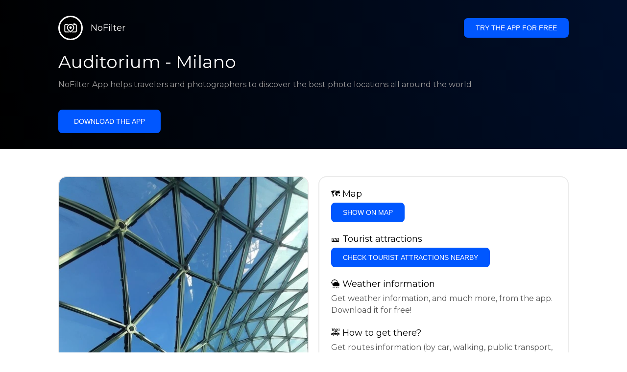

--- FILE ---
content_type: text/html; charset=utf-8
request_url: https://getnofilter.com/en/spot/auditorium-milano-from-inside-in-italy
body_size: 6976
content:
<!DOCTYPE html><html lang="en"><head><meta charSet="utf-8"/><meta name="viewport" content="width=device-width, initial-scale=1"/><link rel="preload" href="/_next/static/media/e8f2fbee2754df70-s.p.9b7a96b4.woff2" as="font" crossorigin="" type="font/woff2"/><link rel="preload" as="image" href="https://statics.getnofilter.com/photos/small/7e98aacb-afcd-4ee7-812e-484ce2126d76.webp" fetchPriority="high"/><link rel="stylesheet" href="/_next/static/chunks/f4e0acf8cdada3ec.css" data-precedence="next"/><link rel="stylesheet" href="/_next/static/chunks/d5fee9eb36fedcb3.css" data-precedence="next"/><link rel="preload" as="script" fetchPriority="low" href="/_next/static/chunks/4c52643e5f1cf96b.js"/><script src="/_next/static/chunks/bed41af93ccbf77b.js" async=""></script><script src="/_next/static/chunks/8082ab48faca5ea1.js" async=""></script><script src="/_next/static/chunks/0e4889d356df2fcb.js" async=""></script><script src="/_next/static/chunks/turbopack-982cc4d3ec32fdef.js" async=""></script><script src="/_next/static/chunks/ff1a16fafef87110.js" async=""></script><script src="/_next/static/chunks/7dd66bdf8a7e5707.js" async=""></script><script src="/_next/static/chunks/a5196e0b2ba7a278.js" async=""></script><script src="/_next/static/chunks/84cb2b6e89d7b546.js" async=""></script><meta name="next-size-adjust" content=""/><link rel="preconnect" href="https://images.unsplash.com" crossorigin="anonymous"/><link rel="preconnect" href="https://statics.getnofilter.com" crossorigin="anonymous"/><meta name="theme-color" content="#ffffff"/><title>Auditorium - Milano - From Inside, Italy</title><meta name="description" content="The Auditorium - Milano is a concert hall, located in Rho, Italy, which seats up to 1,900 people. It was designed by archistar Renzo Piano, and since 2008, has been the home of the &quot;Orchestra Filarmonica della Scala&quot;. The hall has been used for concerts and shows, but also for the staging of the musical &quot;Notre Dame de Paris&quot; for ten years. In 2011, it became the home of the international ballet company &quot;Compagnia della Scala&quot;. The auditorium is known for its acoustic perfection, and its modern design, with its balcony seating and balconies, which offer spectacular views. There are three accesses to the Auditorium, three tiers of seating, and boutique seating. It is one of the most desirable places to enjoy a live performance in Milan."/><meta name="author" content="Broda Noel"/><meta name="keywords" content="photo spots,photo location,best places to take photos,best instagrammable places,photo-travel app"/><meta name="robots" content="index, follow"/><meta name="apple-itunes-app" content="app-id=1445583976"/><meta name="fb:app_id" content="379133649596384"/><meta name="X-UA-Compatible" content="ie=edge"/><link rel="canonical" href="https://getnofilter.com/en/spot/auditorium-milano-from-inside-in-italy"/><link rel="alternate" hrefLang="ar" href="https://getnofilter.com/ar/spot/auditorium-milano-from-inside-in-italy"/><link rel="alternate" hrefLang="az" href="https://getnofilter.com/az/spot/auditorium-milano-from-inside-in-italy"/><link rel="alternate" hrefLang="be" href="https://getnofilter.com/be/spot/auditorium-milano-from-inside-in-italy"/><link rel="alternate" hrefLang="ca" href="https://getnofilter.com/ca/spot/auditorium-milano-from-inside-in-italy"/><link rel="alternate" hrefLang="cs" href="https://getnofilter.com/cs/spot/auditorium-milano-from-inside-in-italy"/><link rel="alternate" hrefLang="de" href="https://getnofilter.com/de/spot/auditorium-milano-from-inside-in-italy"/><link rel="alternate" hrefLang="en" href="https://getnofilter.com/en/spot/auditorium-milano-from-inside-in-italy"/><link rel="alternate" hrefLang="es" href="https://getnofilter.com/es/spot/auditorium-milano-from-inside-in-italy"/><link rel="alternate" hrefLang="fa" href="https://getnofilter.com/fa/spot/auditorium-milano-from-inside-in-italy"/><link rel="alternate" hrefLang="fr" href="https://getnofilter.com/fr/spot/auditorium-milano-from-inside-in-italy"/><link rel="alternate" hrefLang="hi" href="https://getnofilter.com/hi/spot/auditorium-milano-from-inside-in-italy"/><link rel="alternate" hrefLang="hr" href="https://getnofilter.com/hr/spot/auditorium-milano-from-inside-in-italy"/><link rel="alternate" hrefLang="hu" href="https://getnofilter.com/hu/spot/auditorium-milano-from-inside-in-italy"/><link rel="alternate" hrefLang="id" href="https://getnofilter.com/id/spot/auditorium-milano-from-inside-in-italy"/><link rel="alternate" hrefLang="in" href="https://getnofilter.com/id/spot/auditorium-milano-from-inside-in-italy"/><link rel="alternate" hrefLang="is" href="https://getnofilter.com/is/spot/auditorium-milano-from-inside-in-italy"/><link rel="alternate" hrefLang="it" href="https://getnofilter.com/it/spot/auditorium-milano-from-inside-in-italy"/><link rel="alternate" hrefLang="ja" href="https://getnofilter.com/ja/spot/auditorium-milano-from-inside-in-italy"/><link rel="alternate" hrefLang="ko" href="https://getnofilter.com/ko/spot/auditorium-milano-from-inside-in-italy"/><link rel="alternate" hrefLang="nl" href="https://getnofilter.com/nl/spot/auditorium-milano-from-inside-in-italy"/><link rel="alternate" hrefLang="pl" href="https://getnofilter.com/pl/spot/auditorium-milano-from-inside-in-italy"/><link rel="alternate" hrefLang="pt" href="https://getnofilter.com/pt/spot/auditorium-milano-from-inside-in-italy"/><link rel="alternate" hrefLang="ro" href="https://getnofilter.com/ro/spot/auditorium-milano-from-inside-in-italy"/><link rel="alternate" hrefLang="ru" href="https://getnofilter.com/ru/spot/auditorium-milano-from-inside-in-italy"/><link rel="alternate" hrefLang="sk" href="https://getnofilter.com/sk/spot/auditorium-milano-from-inside-in-italy"/><link rel="alternate" hrefLang="sv" href="https://getnofilter.com/sv/spot/auditorium-milano-from-inside-in-italy"/><link rel="alternate" hrefLang="th" href="https://getnofilter.com/th/spot/auditorium-milano-from-inside-in-italy"/><link rel="alternate" hrefLang="tr" href="https://getnofilter.com/tr/spot/auditorium-milano-from-inside-in-italy"/><link rel="alternate" hrefLang="uk" href="https://getnofilter.com/uk/spot/auditorium-milano-from-inside-in-italy"/><link rel="alternate" hrefLang="vi" href="https://getnofilter.com/vi/spot/auditorium-milano-from-inside-in-italy"/><link rel="alternate" hrefLang="zh" href="https://getnofilter.com/zh/spot/auditorium-milano-from-inside-in-italy"/><meta property="og:title" content="Auditorium - Milano - From Inside, Italy"/><meta property="og:description" content="The Auditorium - Milano is a concert hall, located in Rho, Italy, which seats up to 1,900 people. It was designed by archistar Renzo Piano, and since 2008, has been the home of the &quot;Orchestra Filarmonica della Scala&quot;. The hall has been used for concerts and shows, but also for the staging of the musical &quot;Notre Dame de Paris&quot; for ten years. In 2011, it became the home of the international ballet company &quot;Compagnia della Scala&quot;. The auditorium is known for its acoustic perfection, and its modern design, with its balcony seating and balconies, which offer spectacular views. There are three accesses to the Auditorium, three tiers of seating, and boutique seating. It is one of the most desirable places to enjoy a live performance in Milan."/><meta property="og:url" content="https://getnofilter.com/en/spot/auditorium-milano-from-inside-in-italy"/><meta property="og:site_name" content="NoFilter®"/><meta property="og:locale" content="en"/><meta property="og:image" content="https://statics.getnofilter.com/photos/regular/7e98aacb-afcd-4ee7-812e-484ce2126d76.webp"/><meta property="og:image:width" content="1280"/><meta property="og:image:height" content="1706"/><meta property="og:image:alt" content="Auditorium - Milano - From Inside, Italy"/><meta property="og:type" content="website"/><meta name="twitter:card" content="summary_large_image"/><meta name="twitter:title" content="Auditorium - Milano - From Inside, Italy"/><meta name="twitter:description" content="The Auditorium - Milano is a concert hall, located in Rho, Italy, which seats up to 1,900 people. It was designed by archistar Renzo Piano, and since 2008, has been the home of the &quot;Orchestra Filarmonica della Scala&quot;. The hall has been used for concerts and shows, but also for the staging of the musical &quot;Notre Dame de Paris&quot; for ten years. In 2011, it became the home of the international ballet company &quot;Compagnia della Scala&quot;. The auditorium is known for its acoustic perfection, and its modern design, with its balcony seating and balconies, which offer spectacular views. There are three accesses to the Auditorium, three tiers of seating, and boutique seating. It is one of the most desirable places to enjoy a live performance in Milan."/><meta name="twitter:image" content="https://statics.getnofilter.com/photos/regular/7e98aacb-afcd-4ee7-812e-484ce2126d76.webp"/><meta name="twitter:image:width" content="1280"/><meta name="twitter:image:height" content="1706"/><meta name="twitter:image:alt" content="Auditorium - Milano - From Inside, Italy"/><link rel="shortcut icon" href="/img/favicon-small.png"/><link rel="apple-touch-icon" href="/img/favicon.png"/><script src="/_next/static/chunks/a6dad97d9634a72d.js" noModule=""></script></head><body class="montserrat_a82a09f6-module__zj2oXG__className"><div hidden=""><!--$--><!--/$--></div><div class="Header-module__ldgnoG__root"><div class="content-wrapper"><div class="Header-module__ldgnoG__top"><a class="Logo-module__FeqWJG__root" href="/en"><div class="Logo-module__FeqWJG__image"></div><div class="Logo-module__FeqWJG__text">NoFilter</div></a><div class="desktopOnly"><button class="Button-module__e7WGRa__root   ">Try the app for free</button></div></div><div class="Header-module__ldgnoG__center"><div class="Header-module__ldgnoG__left"><h1>Auditorium - Milano</h1><p>NoFilter App helps travelers and photographers to discover the best photo locations all around the world</p><button class="Button-module__e7WGRa__root Button-module__e7WGRa__big  ">Download the app</button></div></div></div></div><div class="Spot-module__d2znca__root"><div class="content-wrapper" id="content"><article class="TheSpot-module__2jdcOG__root"><div class="TheSpot-module__2jdcOG__wrapper"><div class="TheSpot-module__2jdcOG__photo" data-n="1"><figure><img fetchPriority="high" class="img" src="https://statics.getnofilter.com/photos/small/7e98aacb-afcd-4ee7-812e-484ce2126d76.webp" alt="Auditorium - Milano - From Inside, Italy" style="width:100%;aspect-ratio:0.7502930832356389"/><figcaption>Auditorium - Milano - From Inside, Italy</figcaption><div class="TheSpot-module__2jdcOG__data"><div class="TheSpot-module__2jdcOG__by"><div class="TheSpot-module__2jdcOG__avatar" style="background-image:url(https://statics.getnofilter.com/avatars/bce597ba-97be-4518-a72b-fe1871162513.jpg)"></div><a href="/en/paolo116">paolo116</a></div><div class="TheSpot-module__2jdcOG__name">Auditorium - Milano</div><div class="TheSpot-module__2jdcOG__from">📍 <!-- -->From Inside, Italy</div></div><div class="TheSpot-module__2jdcOG__description"><span>The Auditorium - Milano is a concert hall, located in Rho, Italy, which seats up to 1,900 people. It was designed by archistar Renzo Piano, and since 2008, has been the home of the "Orchestra Filarmonica della Scala". The hall has been used for concerts and shows, but also for the staging of the musical "Notre Dame de Paris" for ten years. In 2011, it became the home of the international ballet company "Compagnia della Scala". The auditorium is known for its acoustic perfection, and its modern design, with its balcony seating and balconies, which offer spectacular views. There are three accesses to the Auditorium, three tiers of seating, and boutique seating. It is one of the most desirable places to enjoy a live performance in Milan.</span></div></figure></div><div class="TheSpot-module__2jdcOG__actions"><h2 style="margin-top:0">🗺 <!-- -->Map</h2><button class="Button-module__e7WGRa__root   TheSpot-module__2jdcOG__checkButton">Show on Map</button><h2>🎫 <!-- -->Tourist attractions</h2><button class="Button-module__e7WGRa__root   TheSpot-module__2jdcOG__checkButton">Check tourist attractions nearby</button><h2>🌦 <!-- -->Weather information</h2><div class="TheSpot-module__2jdcOG__action_text">Get weather information, and much more, from the app. Download it for free!</div><h2>🚕 <!-- -->How to get there?</h2><div class="TheSpot-module__2jdcOG__action_text">Get routes information (by car, walking, public transport, etc), and much more, from the app. Download it for free!</div></div></div></article><div class="Spot-module__d2znca__download"><div class="JoinToday-module__8RVVCq__root"><div class="JoinToday-module__8RVVCq__wrapper"><div class="JoinToday-module__8RVVCq__text">Want to see more?<br/>Download the app. It&#x27;s free!</div><div class="JoinToday-module__8RVVCq__download"><button class="Button-module__e7WGRa__root Button-module__e7WGRa__big Button-module__e7WGRa__secondary ">Click here</button></div></div></div></div></div></div><!--$--><!--/$--><div class="Footer-module__Grjkva__root"><div class="content-wrapper"><div class="Footer-module__Grjkva__wrapper"><div class="Footer-module__Grjkva__left"><div>NoFilter</div><div class="Footer-module__Grjkva__lema">Discover the best photo locations nearby and worldwide. Find stunning locations reviewed by photographers. Free app for Android and iOS</div><div class="Footer-module__Grjkva__title">Social Media</div><div class="Footer-module__Grjkva__socialMedia"><a href="https://instagram.com/getnofilter" target="_blank" rel="noopener noreferrer">@getnofilter</a></div></div><div class="Footer-module__Grjkva__center"><div><div class="Footer-module__Grjkva__title">Useful Links</div><ul><li><a href="/en/blog">Blog</a></li><li><a href="/en/terms-of-use">Terms of Use</a></li><li><a href="/en/privacy-policy">Privacy Policy</a></li><li><a href="/en/developers">Developers</a></li><li><a href="en/brand-toolkit">Brand Toolkit</a></li><li><a href="/en/contact">Contact us</a></li></ul></div></div><div class="Footer-module__Grjkva__right"><div class="Footer-module__Grjkva__title">Want to see more?<br/>Download the app. It&#x27;s free!</div></div></div></div><div class="Footer-module__Grjkva__bottom"><div class="content-wrapper"><div>© Copyright - NoFilter</div></div></div></div><script src="/_next/static/chunks/4c52643e5f1cf96b.js" id="_R_" async=""></script><script>(self.__next_f=self.__next_f||[]).push([0])</script><script>self.__next_f.push([1,"1:\"$Sreact.fragment\"\n2:I[39756,[\"/_next/static/chunks/ff1a16fafef87110.js\",\"/_next/static/chunks/7dd66bdf8a7e5707.js\"],\"default\"]\n3:I[37457,[\"/_next/static/chunks/ff1a16fafef87110.js\",\"/_next/static/chunks/7dd66bdf8a7e5707.js\"],\"default\"]\n6:I[97367,[\"/_next/static/chunks/ff1a16fafef87110.js\",\"/_next/static/chunks/7dd66bdf8a7e5707.js\"],\"OutletBoundary\"]\n8:I[11533,[\"/_next/static/chunks/ff1a16fafef87110.js\",\"/_next/static/chunks/7dd66bdf8a7e5707.js\"],\"AsyncMetadataOutlet\"]\na:I[97367,[\"/_next/static/chunks/ff1a16fafef87110.js\",\"/_next/static/chunks/7dd66bdf8a7e5707.js\"],\"ViewportBoundary\"]\nc:I[97367,[\"/_next/static/chunks/ff1a16fafef87110.js\",\"/_next/static/chunks/7dd66bdf8a7e5707.js\"],\"MetadataBoundary\"]\nd:\"$Sreact.suspense\"\nf:I[68027,[],\"default\"]\n:HL[\"/_next/static/chunks/f4e0acf8cdada3ec.css\",\"style\"]\n:HL[\"/_next/static/media/e8f2fbee2754df70-s.p.9b7a96b4.woff2\",\"font\",{\"crossOrigin\":\"\",\"type\":\"font/woff2\"}]\n:HL[\"/_next/static/chunks/d5fee9eb36fedcb3.css\",\"style\"]\n"])</script><script>self.__next_f.push([1,"0:{\"P\":null,\"b\":\"8ue0UDvI8FZK_NeqvX7jw\",\"p\":\"\",\"c\":[\"\",\"en\",\"spot\",\"auditorium-milano-from-inside-in-italy\"],\"i\":false,\"f\":[[[\"\",{\"children\":[[\"lang\",\"en\",\"d\"],{\"children\":[\"spot\",{\"children\":[[\"slug\",\"auditorium-milano-from-inside-in-italy\",\"d\"],{\"children\":[\"__PAGE__\",{}]}]}]},\"$undefined\",\"$undefined\",true]}],[\"\",[\"$\",\"$1\",\"c\",{\"children\":[null,[\"$\",\"$L2\",null,{\"parallelRouterKey\":\"children\",\"error\":\"$undefined\",\"errorStyles\":\"$undefined\",\"errorScripts\":\"$undefined\",\"template\":[\"$\",\"$L3\",null,{}],\"templateStyles\":\"$undefined\",\"templateScripts\":\"$undefined\",\"notFound\":[[[\"$\",\"title\",null,{\"children\":\"404: This page could not be found.\"}],[\"$\",\"div\",null,{\"style\":{\"fontFamily\":\"system-ui,\\\"Segoe UI\\\",Roboto,Helvetica,Arial,sans-serif,\\\"Apple Color Emoji\\\",\\\"Segoe UI Emoji\\\"\",\"height\":\"100vh\",\"textAlign\":\"center\",\"display\":\"flex\",\"flexDirection\":\"column\",\"alignItems\":\"center\",\"justifyContent\":\"center\"},\"children\":[\"$\",\"div\",null,{\"children\":[[\"$\",\"style\",null,{\"dangerouslySetInnerHTML\":{\"__html\":\"body{color:#000;background:#fff;margin:0}.next-error-h1{border-right:1px solid rgba(0,0,0,.3)}@media (prefers-color-scheme:dark){body{color:#fff;background:#000}.next-error-h1{border-right:1px solid rgba(255,255,255,.3)}}\"}}],[\"$\",\"h1\",null,{\"className\":\"next-error-h1\",\"style\":{\"display\":\"inline-block\",\"margin\":\"0 20px 0 0\",\"padding\":\"0 23px 0 0\",\"fontSize\":24,\"fontWeight\":500,\"verticalAlign\":\"top\",\"lineHeight\":\"49px\"},\"children\":404}],[\"$\",\"div\",null,{\"style\":{\"display\":\"inline-block\"},\"children\":[\"$\",\"h2\",null,{\"style\":{\"fontSize\":14,\"fontWeight\":400,\"lineHeight\":\"49px\",\"margin\":0},\"children\":\"This page could not be found.\"}]}]]}]}]],[]],\"forbidden\":\"$undefined\",\"unauthorized\":\"$undefined\"}]]}],{\"children\":[[\"lang\",\"en\",\"d\"],[\"$\",\"$1\",\"c\",{\"children\":[[[\"$\",\"link\",\"0\",{\"rel\":\"stylesheet\",\"href\":\"/_next/static/chunks/f4e0acf8cdada3ec.css\",\"precedence\":\"next\",\"crossOrigin\":\"$undefined\",\"nonce\":\"$undefined\"}],[\"$\",\"script\",\"script-0\",{\"src\":\"/_next/static/chunks/a5196e0b2ba7a278.js\",\"async\":true,\"nonce\":\"$undefined\"}]],\"$L4\"]}],{\"children\":[\"spot\",[\"$\",\"$1\",\"c\",{\"children\":[null,[\"$\",\"$L2\",null,{\"parallelRouterKey\":\"children\",\"error\":\"$undefined\",\"errorStyles\":\"$undefined\",\"errorScripts\":\"$undefined\",\"template\":[\"$\",\"$L3\",null,{}],\"templateStyles\":\"$undefined\",\"templateScripts\":\"$undefined\",\"notFound\":\"$undefined\",\"forbidden\":\"$undefined\",\"unauthorized\":\"$undefined\"}]]}],{\"children\":[[\"slug\",\"auditorium-milano-from-inside-in-italy\",\"d\"],[\"$\",\"$1\",\"c\",{\"children\":[null,[\"$\",\"$L2\",null,{\"parallelRouterKey\":\"children\",\"error\":\"$undefined\",\"errorStyles\":\"$undefined\",\"errorScripts\":\"$undefined\",\"template\":[\"$\",\"$L3\",null,{}],\"templateStyles\":\"$undefined\",\"templateScripts\":\"$undefined\",\"notFound\":\"$undefined\",\"forbidden\":\"$undefined\",\"unauthorized\":\"$undefined\"}]]}],{\"children\":[\"__PAGE__\",[\"$\",\"$1\",\"c\",{\"children\":[\"$L5\",[[\"$\",\"link\",\"0\",{\"rel\":\"stylesheet\",\"href\":\"/_next/static/chunks/d5fee9eb36fedcb3.css\",\"precedence\":\"next\",\"crossOrigin\":\"$undefined\",\"nonce\":\"$undefined\"}],[\"$\",\"script\",\"script-0\",{\"src\":\"/_next/static/chunks/84cb2b6e89d7b546.js\",\"async\":true,\"nonce\":\"$undefined\"}]],[\"$\",\"$L6\",null,{\"children\":[\"$L7\",[\"$\",\"$L8\",null,{\"promise\":\"$@9\"}]]}]]}],{},null,false]},null,false]},null,false]},null,false]},null,false],[\"$\",\"$1\",\"h\",{\"children\":[null,[[\"$\",\"$La\",null,{\"children\":\"$Lb\"}],[\"$\",\"meta\",null,{\"name\":\"next-size-adjust\",\"content\":\"\"}]],[\"$\",\"$Lc\",null,{\"children\":[\"$\",\"div\",null,{\"hidden\":true,\"children\":[\"$\",\"$d\",null,{\"fallback\":null,\"children\":\"$Le\"}]}]}]]}],false]],\"m\":\"$undefined\",\"G\":[\"$f\",[]],\"s\":false,\"S\":true}\n"])</script><script>self.__next_f.push([1,"10:I[22016,[\"/_next/static/chunks/a5196e0b2ba7a278.js\",\"/_next/static/chunks/84cb2b6e89d7b546.js\"],\"default\"]\n"])</script><script>self.__next_f.push([1,"4:[\"$\",\"html\",null,{\"lang\":\"en\",\"children\":[[\"$\",\"head\",null,{\"children\":[[\"$\",\"link\",null,{\"rel\":\"preconnect\",\"href\":\"https://images.unsplash.com\",\"crossOrigin\":\"anonymous\"}],[\"$\",\"link\",null,{\"rel\":\"preconnect\",\"href\":\"https://statics.getnofilter.com\",\"crossOrigin\":\"anonymous\"}]]}],[\"$\",\"body\",null,{\"className\":\"montserrat_a82a09f6-module__zj2oXG__className\",\"children\":[[\"$\",\"$L2\",null,{\"parallelRouterKey\":\"children\",\"error\":\"$undefined\",\"errorStyles\":\"$undefined\",\"errorScripts\":\"$undefined\",\"template\":[\"$\",\"$L3\",null,{}],\"templateStyles\":\"$undefined\",\"templateScripts\":\"$undefined\",\"notFound\":\"$undefined\",\"forbidden\":\"$undefined\",\"unauthorized\":\"$undefined\"}],[\"$\",\"div\",null,{\"className\":\"Footer-module__Grjkva__root\",\"children\":[[\"$\",\"div\",null,{\"className\":\"content-wrapper\",\"children\":[\"$\",\"div\",null,{\"className\":\"Footer-module__Grjkva__wrapper\",\"children\":[[\"$\",\"div\",null,{\"className\":\"Footer-module__Grjkva__left\",\"children\":[[\"$\",\"div\",null,{\"children\":\"NoFilter\"}],[\"$\",\"div\",null,{\"className\":\"Footer-module__Grjkva__lema\",\"children\":\"Discover the best photo locations nearby and worldwide. Find stunning locations reviewed by photographers. Free app for Android and iOS\"}],[\"$\",\"div\",null,{\"className\":\"Footer-module__Grjkva__title\",\"children\":\"Social Media\"}],[\"$\",\"div\",null,{\"className\":\"Footer-module__Grjkva__socialMedia\",\"children\":[\"$\",\"a\",null,{\"href\":\"https://instagram.com/getnofilter\",\"target\":\"_blank\",\"rel\":\"noopener noreferrer\",\"children\":\"@getnofilter\"}]}]]}],[\"$\",\"div\",null,{\"className\":\"Footer-module__Grjkva__center\",\"children\":[\"$\",\"div\",null,{\"className\":\"$undefined\",\"children\":[[\"$\",\"div\",null,{\"className\":\"Footer-module__Grjkva__title\",\"children\":\"Useful Links\"}],[\"$\",\"ul\",null,{\"children\":[[\"$\",\"li\",null,{\"children\":[\"$\",\"$L10\",null,{\"href\":\"/en/blog\",\"prefetch\":false,\"children\":\"Blog\"}]}],[\"$\",\"li\",null,{\"children\":[\"$\",\"$L10\",null,{\"href\":\"/en/terms-of-use\",\"prefetch\":false,\"children\":\"Terms of Use\"}]}],[\"$\",\"li\",null,{\"children\":[\"$\",\"$L10\",null,{\"href\":\"/en/privacy-policy\",\"prefetch\":false,\"children\":\"Privacy Policy\"}]}],[\"$\",\"li\",null,{\"children\":[\"$\",\"$L10\",null,{\"href\":\"/en/developers\",\"prefetch\":false,\"children\":\"Developers\"}]}],[\"$\",\"li\",null,{\"children\":[\"$\",\"$L10\",null,{\"href\":\"en/brand-toolkit\",\"prefetch\":false,\"children\":\"Brand Toolkit\"}]}],[\"$\",\"li\",null,{\"children\":[\"$\",\"$L10\",null,{\"href\":\"/en/contact\",\"prefetch\":false,\"children\":\"Contact us\"}]}]]}]]}]}],[\"$\",\"div\",null,{\"className\":\"Footer-module__Grjkva__right\",\"children\":[\"$\",\"div\",null,{\"className\":\"Footer-module__Grjkva__title\",\"children\":[\"Want to see more?\",[\"$\",\"br\",null,{}],\"Download the app. It's free!\"]}]}]]}]}],[\"$\",\"div\",null,{\"className\":\"Footer-module__Grjkva__bottom\",\"children\":[\"$\",\"div\",null,{\"className\":\"content-wrapper\",\"children\":[\"$\",\"div\",null,{\"children\":\"© Copyright - NoFilter\"}]}]}]]}]]}]]}]\n"])</script><script>self.__next_f.push([1,"b:[[\"$\",\"meta\",\"0\",{\"charSet\":\"utf-8\"}],[\"$\",\"meta\",\"1\",{\"name\":\"viewport\",\"content\":\"width=device-width, initial-scale=1\"}],[\"$\",\"meta\",\"2\",{\"name\":\"theme-color\",\"content\":\"#ffffff\"}]]\n7:null\n"])</script><script>self.__next_f.push([1,"11:I[79520,[\"/_next/static/chunks/a5196e0b2ba7a278.js\",\"/_next/static/chunks/84cb2b6e89d7b546.js\"],\"\"]\n12:Td89,"])</script><script>self.__next_f.push([1,"[{\"@context\":\"https://schema.org/\",\"@type\":\"WebPage\",\"@id\":\"https://getnofilter.com/en/spot/auditorium-milano-from-inside-in-italy#webpage\",\"url\":\"https://getnofilter.com/en/spot/auditorium-milano-from-inside-in-italy\",\"name\":\"Auditorium - Milano - From Inside, Italy\",\"description\":\"The Auditorium - Milano is a concert hall, located in Rho, Italy, which seats up to 1,900 people. It was designed by archistar Renzo Piano, and since 2008, has been the home of the \\\"Orchestra Filarmonica della Scala\\\". The hall has been used for concerts and shows, but also for the staging of the musical \\\"Notre Dame de Paris\\\" for ten years. In 2011, it became the home of the international ballet company \\\"Compagnia della Scala\\\". The auditorium is known for its acoustic perfection, and its modern design, with its balcony seating and balconies, which offer spectacular views. There are three accesses to the Auditorium, three tiers of seating, and boutique seating. It is one of the most desirable places to enjoy a live performance in Milan.\",\"inLanguage\":\"en\",\"isPartOf\":\"https://getnofilter.com\",\"primaryImageOfPage\":{\"@id\":\"https://getnofilter.com/en/spot/auditorium-milano-from-inside-in-italy#image\"},\"mainEntity\":{\"@id\":\"https://getnofilter.com/en/spot/auditorium-milano-from-inside-in-italy#place\"}},{\"@context\":\"https://schema.org/\",\"@type\":\"Place\",\"@id\":\"https://getnofilter.com/en/spot/auditorium-milano-from-inside-in-italy#place\",\"mainEntityOfPage\":\"https://getnofilter.com/en/spot/auditorium-milano-from-inside-in-italy#webpage\",\"url\":\"https://getnofilter.com/en/spot/auditorium-milano-from-inside-in-italy\",\"hasMap\":\"https://getnofilter.com/en/spot/auditorium-milano-from-inside-in-italy\",\"name\":\"Auditorium - Milano - From Inside, Italy\",\"description\":\"The Auditorium - Milano is a concert hall, located in Rho, Italy, which seats up to 1,900 people. It was designed by archistar Renzo Piano, and since 2008, has been the home of the \\\"Orchestra Filarmonica della Scala\\\". The hall has been used for concerts and shows, but also for the staging of the musical \\\"Notre Dame de Paris\\\" for ten years. In 2011, it became the home of the international ballet company \\\"Compagnia della Scala\\\". The auditorium is known for its acoustic perfection, and its modern design, with its balcony seating and balconies, which offer spectacular views. There are three accesses to the Auditorium, three tiers of seating, and boutique seating. It is one of the most desirable places to enjoy a live performance in Milan.\",\"image\":\"https://statics.getnofilter.com/photos/regular/7e98aacb-afcd-4ee7-812e-484ce2126d76.webp\",\"latitude\":45.51926603945248,\"longitude\":9.078018553555012,\"geo\":{\"@type\":\"GeoCoordinates\",\"latitude\":45.51926603945248,\"longitude\":9.078018553555012},\"address\":{\"@type\":\"PostalAddress\",\"addressCountry\":\"Italy\",\"addressLocality\":\"Inside\"},\"publicAccess\":true},{\"@context\":\"https://schema.org/\",\"@type\":\"ImageObject\",\"@id\":\"https://getnofilter.com/en/spot/auditorium-milano-from-inside-in-italy#image\",\"contentUrl\":\"https://statics.getnofilter.com/photos/regular/7e98aacb-afcd-4ee7-812e-484ce2126d76.webp\",\"license\":\"https://getnofilter.com/terms-of-use\",\"acquireLicensePage\":\"https://getnofilter.com/terms-of-use\",\"creditText\":\"NoFilter \u0026 Photo author\",\"width\":1280,\"height\":1706,\"caption\":\"Auditorium - Milano - From Inside, Italy\",\"creator\":{\"@type\":\"Person\",\"name\":\"paolo116\"},\"representativeOfPage\":true,\"copyrightNotice\":\"NoFilter \u0026 Photo author\"}]"])</script><script>self.__next_f.push([1,"5:[[\"$\",\"$L11\",null,{\"id\":\"spot-jsonld\",\"type\":\"application/ld+json\",\"dangerouslySetInnerHTML\":{\"__html\":\"$12\"}}],\"$L13\",\"$L14\",\"$L15\"]\n"])</script><script>self.__next_f.push([1,"9:{\"metadata\":[[\"$\",\"title\",\"0\",{\"children\":\"Auditorium - Milano - From Inside, Italy\"}],[\"$\",\"meta\",\"1\",{\"name\":\"description\",\"content\":\"The Auditorium - Milano is a concert hall, located in Rho, Italy, which seats up to 1,900 people. It was designed by archistar Renzo Piano, and since 2008, has been the home of the \\\"Orchestra Filarmonica della Scala\\\". The hall has been used for concerts and shows, but also for the staging of the musical \\\"Notre Dame de Paris\\\" for ten years. In 2011, it became the home of the international ballet company \\\"Compagnia della Scala\\\". The auditorium is known for its acoustic perfection, and its modern design, with its balcony seating and balconies, which offer spectacular views. There are three accesses to the Auditorium, three tiers of seating, and boutique seating. It is one of the most desirable places to enjoy a live performance in Milan.\"}],[\"$\",\"meta\",\"2\",{\"name\":\"author\",\"content\":\"Broda Noel\"}],[\"$\",\"meta\",\"3\",{\"name\":\"keywords\",\"content\":\"photo spots,photo location,best places to take photos,best instagrammable places,photo-travel app\"}],[\"$\",\"meta\",\"4\",{\"name\":\"robots\",\"content\":\"index, follow\"}],[\"$\",\"meta\",\"5\",{\"name\":\"apple-itunes-app\",\"content\":\"app-id=1445583976\"}],[\"$\",\"meta\",\"6\",{\"name\":\"fb:app_id\",\"content\":\"379133649596384\"}],[\"$\",\"meta\",\"7\",{\"name\":\"X-UA-Compatible\",\"content\":\"ie=edge\"}],[\"$\",\"link\",\"8\",{\"rel\":\"canonical\",\"href\":\"https://getnofilter.com/en/spot/auditorium-milano-from-inside-in-italy\"}],[\"$\",\"link\",\"9\",{\"rel\":\"alternate\",\"hrefLang\":\"ar\",\"href\":\"https://getnofilter.com/ar/spot/auditorium-milano-from-inside-in-italy\"}],[\"$\",\"link\",\"10\",{\"rel\":\"alternate\",\"hrefLang\":\"az\",\"href\":\"https://getnofilter.com/az/spot/auditorium-milano-from-inside-in-italy\"}],[\"$\",\"link\",\"11\",{\"rel\":\"alternate\",\"hrefLang\":\"be\",\"href\":\"https://getnofilter.com/be/spot/auditorium-milano-from-inside-in-italy\"}],[\"$\",\"link\",\"12\",{\"rel\":\"alternate\",\"hrefLang\":\"ca\",\"href\":\"https://getnofilter.com/ca/spot/auditorium-milano-from-inside-in-italy\"}],[\"$\",\"link\",\"13\",{\"rel\":\"alternate\",\"hrefLang\":\"cs\",\"href\":\"https://getnofilter.com/cs/spot/auditorium-milano-from-inside-in-italy\"}],[\"$\",\"link\",\"14\",{\"rel\":\"alternate\",\"hrefLang\":\"de\",\"href\":\"https://getnofilter.com/de/spot/auditorium-milano-from-inside-in-italy\"}],[\"$\",\"link\",\"15\",{\"rel\":\"alternate\",\"hrefLang\":\"en\",\"href\":\"https://getnofilter.com/en/spot/auditorium-milano-from-inside-in-italy\"}],[\"$\",\"link\",\"16\",{\"rel\":\"alternate\",\"hrefLang\":\"es\",\"href\":\"https://getnofilter.com/es/spot/auditorium-milano-from-inside-in-italy\"}],[\"$\",\"link\",\"17\",{\"rel\":\"alternate\",\"hrefLang\":\"fa\",\"href\":\"https://getnofilter.com/fa/spot/auditorium-milano-from-inside-in-italy\"}],[\"$\",\"link\",\"18\",{\"rel\":\"alternate\",\"hrefLang\":\"fr\",\"href\":\"https://getnofilter.com/fr/spot/auditorium-milano-from-inside-in-italy\"}],[\"$\",\"link\",\"19\",{\"rel\":\"alternate\",\"hrefLang\":\"hi\",\"href\":\"https://getnofilter.com/hi/spot/auditorium-milano-from-inside-in-italy\"}],[\"$\",\"link\",\"20\",{\"rel\":\"alternate\",\"hrefLang\":\"hr\",\"href\":\"https://getnofilter.com/hr/spot/auditorium-milano-from-inside-in-italy\"}],[\"$\",\"link\",\"21\",{\"rel\":\"alternate\",\"hrefLang\":\"hu\",\"href\":\"https://getnofilter.com/hu/spot/auditorium-milano-from-inside-in-italy\"}],[\"$\",\"link\",\"22\",{\"rel\":\"alternate\",\"hrefLang\":\"id\",\"href\":\"https://getnofilter.com/id/spot/auditorium-milano-from-inside-in-italy\"}],[\"$\",\"link\",\"23\",{\"rel\":\"alternate\",\"hrefLang\":\"in\",\"href\":\"https://getnofilter.com/id/spot/auditorium-milano-from-inside-in-italy\"}],[\"$\",\"link\",\"24\",{\"rel\":\"alternate\",\"hrefLang\":\"is\",\"href\":\"https://getnofilter.com/is/spot/auditorium-milano-from-inside-in-italy\"}],[\"$\",\"link\",\"25\",{\"rel\":\"alternate\",\"hrefLang\":\"it\",\"href\":\"https://getnofilter.com/it/spot/auditorium-milano-from-inside-in-italy\"}],[\"$\",\"link\",\"26\",{\"rel\":\"alternate\",\"hrefLang\":\"ja\",\"href\":\"https://getnofilter.com/ja/spot/auditorium-milano-from-inside-in-italy\"}],\"$L16\",\"$L17\",\"$L18\",\"$L19\",\"$L1a\",\"$L1b\",\"$L1c\",\"$L1d\",\"$L1e\",\"$L1f\",\"$L20\",\"$L21\",\"$L22\",\"$L23\",\"$L24\",\"$L25\",\"$L26\",\"$L27\",\"$L28\",\"$L29\",\"$L2a\",\"$L2b\",\"$L2c\",\"$L2d\",\"$L2e\",\"$L2f\",\"$L30\",\"$L31\",\"$L32\",\"$L33\",\"$L34\",\"$L35\",\"$L36\"],\"error\":null,\"digest\":\"$undefined\"}\n"])</script><script>self.__next_f.push([1,"e:\"$9:metadata\"\n"])</script><script>self.__next_f.push([1,"37:I[752,[\"/_next/static/chunks/a5196e0b2ba7a278.js\",\"/_next/static/chunks/84cb2b6e89d7b546.js\"],\"default\"]\n38:I[64021,[\"/_next/static/chunks/a5196e0b2ba7a278.js\",\"/_next/static/chunks/84cb2b6e89d7b546.js\"],\"default\"]\n39:I[15512,[\"/_next/static/chunks/a5196e0b2ba7a278.js\",\"/_next/static/chunks/84cb2b6e89d7b546.js\"],\"default\"]\n3a:I[27201,[\"/_next/static/chunks/ff1a16fafef87110.js\",\"/_next/static/chunks/7dd66bdf8a7e5707.js\"],\"IconMark\"]\n"])</script><script>self.__next_f.push([1,"13:[\"$\",\"div\",null,{\"className\":\"Header-module__ldgnoG__root\",\"children\":[\"$\",\"div\",null,{\"className\":\"content-wrapper\",\"children\":[[\"$\",\"div\",null,{\"className\":\"Header-module__ldgnoG__top\",\"children\":[[\"$\",\"$L10\",null,{\"className\":\"Logo-module__FeqWJG__root\",\"href\":\"/en\",\"prefetch\":false,\"children\":[[\"$\",\"div\",null,{\"className\":\"Logo-module__FeqWJG__image\"}],[\"$\",\"div\",null,{\"className\":\"Logo-module__FeqWJG__text\",\"children\":\"NoFilter\"}]]}],[\"$\",\"$L37\",null,{\"buttonText\":\"Try the app for free\",\"wrapperClassName\":\"desktopOnly\",\"downloadWrapperClassName\":\"Header-module__ldgnoG__topDownloads\"}]]}],[\"$\",\"div\",null,{\"className\":\"Header-module__ldgnoG__center\",\"children\":[\"$\",\"div\",null,{\"className\":\"Header-module__ldgnoG__left\",\"children\":[[\"$\",\"h1\",null,{\"children\":\"Auditorium - Milano\"}],[\"$\",\"p\",null,{\"children\":\"NoFilter App helps travelers and photographers to discover the best photo locations all around the world\"}],[\"$\",\"$L37\",null,{\"buttonText\":\"Download the app\",\"buttonProps\":{\"isBig\":true},\"downloadWrapperClassName\":\"Header-module__ldgnoG__leftDownloads\"}]]}]}]]}]}]\n"])</script><script>self.__next_f.push([1,"14:[\"$\",\"$L38\",null,{\"spot\":{\"id\":\"d7f710eb-6fd1-4ec8-9e2c-954b0e769561\",\"lat\":45.51926603945248,\"lng\":9.078018553555012,\"userPhotosHydrated\":[{\"id\":\"7e98aacb-afcd-4ee7-812e-484ce2126d76\",\"urls\":{\"regular\":\"https://statics.getnofilter.com/photos/regular/7e98aacb-afcd-4ee7-812e-484ce2126d76.jpg\"},\"user\":{\"id\":\"bce597ba-97be-4518-a72b-fe1871162513\",\"username\":\"paolo116\"},\"width\":1280,\"height\":1706}]}}]\n"])</script><script>self.__next_f.push([1,"15:[\"$\",\"div\",null,{\"className\":\"Spot-module__d2znca__root\",\"children\":[\"$\",\"div\",null,{\"className\":\"content-wrapper\",\"id\":\"content\",\"children\":[[\"$\",\"$L39\",null,{\"t\":{\"spot\":{\"anonymous\":\"Anonymous\",\"header\":\"We help \u003cu\u003etravelers and photographers\u003c/u\u003e to discover \u003cu\u003ethe best photo locations\u003c/u\u003e all around the world\",\"showOnMap\":\"Show on Map\",\"wantTo\":\"Want to see more? Download the app. It's free!\",\"noDescription\":\"No description available yet\",\"allTheInfo\":\"All the information about:\",\"from\":\"From\",\"weather\":\"Weather information\",\"howTo\":\"How to get there?\",\"getWeather\":\"Get weather information, and much more, from the app. Download it for free!\",\"getRoutes\":\"Get routes information (by car, walking, public transport, etc), and much more, from the app. Download it for free!\",\"loading\":\"Loading\",\"map\":\"Map\",\"touristAttractions\":\"Tourist attractions\",\"noAttractions\":\"There are no tourist attractions nearby\",\"checkTour\":\"Check tourist attractions nearby\",\"seePrices\":\"See prices, availability, and more\"}},\"lang\":\"en\",\"spot\":{\"id\":\"d7f710eb-6fd1-4ec8-9e2c-954b0e769561\",\"slug\":\"auditorium-milano-from-inside-in-italy\",\"name\":\"Auditorium - Milano\",\"from\":\"Inside\",\"description\":\"The Auditorium - Milano is a concert hall, located in Rho, Italy, which seats up to 1,900 people. It was designed by archistar Renzo Piano, and since 2008, has been the home of the \\\"Orchestra Filarmonica della Scala\\\". The hall has been used for concerts and shows, but also for the staging of the musical \\\"Notre Dame de Paris\\\" for ten years. In 2011, it became the home of the international ballet company \\\"Compagnia della Scala\\\". The auditorium is known for its acoustic perfection, and its modern design, with its balcony seating and balconies, which offer spectacular views. There are three accesses to the Auditorium, three tiers of seating, and boutique seating. It is one of the most desirable places to enjoy a live performance in Milan.\",\"lat\":45.51926603945248,\"lng\":9.078018553555012,\"photosHydrated\":[],\"userPhotosHydrated\":\"$14:props:spot:userPhotosHydrated\",\"country\":\"Italy\",\"isTop\":false,\"tips\":[]}}],[\"$\",\"div\",null,{\"className\":\"Spot-module__d2znca__download\",\"children\":[\"$\",\"div\",null,{\"className\":\"JoinToday-module__8RVVCq__root\",\"children\":[\"$\",\"div\",null,{\"className\":\"JoinToday-module__8RVVCq__wrapper\",\"children\":[[\"$\",\"div\",null,{\"className\":\"JoinToday-module__8RVVCq__text\",\"children\":[\"Want to see more?\",[\"$\",\"br\",null,{}],\"Download the app. It's free!\"]}],[\"$\",\"div\",null,{\"className\":\"JoinToday-module__8RVVCq__download\",\"children\":[\"$\",\"$L37\",null,{\"buttonText\":\"Click here\",\"buttonProps\":{\"isBig\":true,\"isSecondary\":true}}]}]]}]}]}]]}]}]\n"])</script><script>self.__next_f.push([1,"16:[\"$\",\"link\",\"27\",{\"rel\":\"alternate\",\"hrefLang\":\"ko\",\"href\":\"https://getnofilter.com/ko/spot/auditorium-milano-from-inside-in-italy\"}]\n17:[\"$\",\"link\",\"28\",{\"rel\":\"alternate\",\"hrefLang\":\"nl\",\"href\":\"https://getnofilter.com/nl/spot/auditorium-milano-from-inside-in-italy\"}]\n18:[\"$\",\"link\",\"29\",{\"rel\":\"alternate\",\"hrefLang\":\"pl\",\"href\":\"https://getnofilter.com/pl/spot/auditorium-milano-from-inside-in-italy\"}]\n19:[\"$\",\"link\",\"30\",{\"rel\":\"alternate\",\"hrefLang\":\"pt\",\"href\":\"https://getnofilter.com/pt/spot/auditorium-milano-from-inside-in-italy\"}]\n1a:[\"$\",\"link\",\"31\",{\"rel\":\"alternate\",\"hrefLang\":\"ro\",\"href\":\"https://getnofilter.com/ro/spot/auditorium-milano-from-inside-in-italy\"}]\n1b:[\"$\",\"link\",\"32\",{\"rel\":\"alternate\",\"hrefLang\":\"ru\",\"href\":\"https://getnofilter.com/ru/spot/auditorium-milano-from-inside-in-italy\"}]\n1c:[\"$\",\"link\",\"33\",{\"rel\":\"alternate\",\"hrefLang\":\"sk\",\"href\":\"https://getnofilter.com/sk/spot/auditorium-milano-from-inside-in-italy\"}]\n1d:[\"$\",\"link\",\"34\",{\"rel\":\"alternate\",\"hrefLang\":\"sv\",\"href\":\"https://getnofilter.com/sv/spot/auditorium-milano-from-inside-in-italy\"}]\n1e:[\"$\",\"link\",\"35\",{\"rel\":\"alternate\",\"hrefLang\":\"th\",\"href\":\"https://getnofilter.com/th/spot/auditorium-milano-from-inside-in-italy\"}]\n1f:[\"$\",\"link\",\"36\",{\"rel\":\"alternate\",\"hrefLang\":\"tr\",\"href\":\"https://getnofilter.com/tr/spot/auditorium-milano-from-inside-in-italy\"}]\n20:[\"$\",\"link\",\"37\",{\"rel\":\"alternate\",\"hrefLang\":\"uk\",\"href\":\"https://getnofilter.com/uk/spot/auditorium-milano-from-inside-in-italy\"}]\n21:[\"$\",\"link\",\"38\",{\"rel\":\"alternate\",\"hrefLang\":\"vi\",\"href\":\"https://getnofilter.com/vi/spot/auditorium-milano-from-inside-in-italy\"}]\n22:[\"$\",\"link\",\"39\",{\"rel\":\"alternate\",\"hrefLang\":\"zh\",\"href\":\"https://getnofilter.com/zh/spot/auditorium-milano-from-inside-in-italy\"}]\n23:[\"$\",\"meta\",\"40\",{\"property\":\"og:title\",\"content\":\"Auditorium - Milano - From Inside, Italy\"}]\n"])</script><script>self.__next_f.push([1,"24:[\"$\",\"meta\",\"41\",{\"property\":\"og:description\",\"content\":\"The Auditorium - Milano is a concert hall, located in Rho, Italy, which seats up to 1,900 people. It was designed by archistar Renzo Piano, and since 2008, has been the home of the \\\"Orchestra Filarmonica della Scala\\\". The hall has been used for concerts and shows, but also for the staging of the musical \\\"Notre Dame de Paris\\\" for ten years. In 2011, it became the home of the international ballet company \\\"Compagnia della Scala\\\". The auditorium is known for its acoustic perfection, and its modern design, with its balcony seating and balconies, which offer spectacular views. There are three accesses to the Auditorium, three tiers of seating, and boutique seating. It is one of the most desirable places to enjoy a live performance in Milan.\"}]\n"])</script><script>self.__next_f.push([1,"25:[\"$\",\"meta\",\"42\",{\"property\":\"og:url\",\"content\":\"https://getnofilter.com/en/spot/auditorium-milano-from-inside-in-italy\"}]\n26:[\"$\",\"meta\",\"43\",{\"property\":\"og:site_name\",\"content\":\"NoFilter®\"}]\n27:[\"$\",\"meta\",\"44\",{\"property\":\"og:locale\",\"content\":\"en\"}]\n28:[\"$\",\"meta\",\"45\",{\"property\":\"og:image\",\"content\":\"https://statics.getnofilter.com/photos/regular/7e98aacb-afcd-4ee7-812e-484ce2126d76.webp\"}]\n29:[\"$\",\"meta\",\"46\",{\"property\":\"og:image:width\",\"content\":\"1280\"}]\n2a:[\"$\",\"meta\",\"47\",{\"property\":\"og:image:height\",\"content\":\"1706\"}]\n2b:[\"$\",\"meta\",\"48\",{\"property\":\"og:image:alt\",\"content\":\"Auditorium - Milano - From Inside, Italy\"}]\n2c:[\"$\",\"meta\",\"49\",{\"property\":\"og:type\",\"content\":\"website\"}]\n2d:[\"$\",\"meta\",\"50\",{\"name\":\"twitter:card\",\"content\":\"summary_large_image\"}]\n2e:[\"$\",\"meta\",\"51\",{\"name\":\"twitter:title\",\"content\":\"Auditorium - Milano - From Inside, Italy\"}]\n"])</script><script>self.__next_f.push([1,"2f:[\"$\",\"meta\",\"52\",{\"name\":\"twitter:description\",\"content\":\"The Auditorium - Milano is a concert hall, located in Rho, Italy, which seats up to 1,900 people. It was designed by archistar Renzo Piano, and since 2008, has been the home of the \\\"Orchestra Filarmonica della Scala\\\". The hall has been used for concerts and shows, but also for the staging of the musical \\\"Notre Dame de Paris\\\" for ten years. In 2011, it became the home of the international ballet company \\\"Compagnia della Scala\\\". The auditorium is known for its acoustic perfection, and its modern design, with its balcony seating and balconies, which offer spectacular views. There are three accesses to the Auditorium, three tiers of seating, and boutique seating. It is one of the most desirable places to enjoy a live performance in Milan.\"}]\n"])</script><script>self.__next_f.push([1,"30:[\"$\",\"meta\",\"53\",{\"name\":\"twitter:image\",\"content\":\"https://statics.getnofilter.com/photos/regular/7e98aacb-afcd-4ee7-812e-484ce2126d76.webp\"}]\n31:[\"$\",\"meta\",\"54\",{\"name\":\"twitter:image:width\",\"content\":\"1280\"}]\n32:[\"$\",\"meta\",\"55\",{\"name\":\"twitter:image:height\",\"content\":\"1706\"}]\n33:[\"$\",\"meta\",\"56\",{\"name\":\"twitter:image:alt\",\"content\":\"Auditorium - Milano - From Inside, Italy\"}]\n34:[\"$\",\"link\",\"57\",{\"rel\":\"shortcut icon\",\"href\":\"/img/favicon-small.png\"}]\n35:[\"$\",\"link\",\"58\",{\"rel\":\"apple-touch-icon\",\"href\":\"/img/favicon.png\"}]\n36:[\"$\",\"$L3a\",\"59\",{}]\n"])</script></body></html>